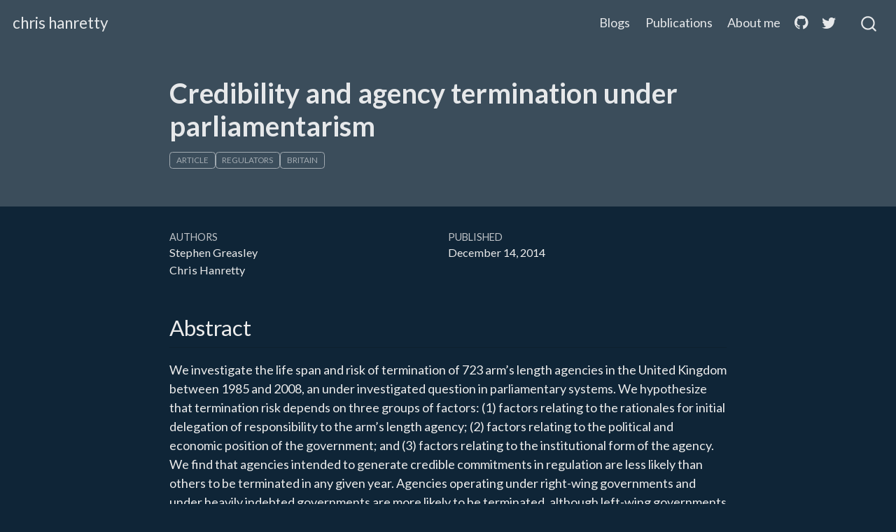

--- FILE ---
content_type: text/html
request_url: http://www.chrishanretty.co.uk/pubs/10.1093_jopart_muu050/index.html
body_size: 12923
content:
<!DOCTYPE html>
<html xmlns="http://www.w3.org/1999/xhtml" lang="en" xml:lang="en"><head>

<meta charset="utf-8">
<meta name="generator" content="quarto-1.1.251">

<meta name="viewport" content="width=device-width, initial-scale=1.0, user-scalable=yes">

<meta name="author" content="Stephen Greasley">
<meta name="author" content="Chris Hanretty">
<meta name="dcterms.date" content="2014-12-14">

<title>chris hanretty - Credibility and agency termination under parliamentarism</title>
<style>
code{white-space: pre-wrap;}
span.smallcaps{font-variant: small-caps;}
div.columns{display: flex; gap: min(4vw, 1.5em);}
div.column{flex: auto; overflow-x: auto;}
div.hanging-indent{margin-left: 1.5em; text-indent: -1.5em;}
ul.task-list{list-style: none;}
ul.task-list li input[type="checkbox"] {
  width: 0.8em;
  margin: 0 0.8em 0.2em -1.6em;
  vertical-align: middle;
}
div.csl-bib-body { }
div.csl-entry {
  clear: both;
}
.hanging div.csl-entry {
  margin-left:2em;
  text-indent:-2em;
}
div.csl-left-margin {
  min-width:2em;
  float:left;
}
div.csl-right-inline {
  margin-left:2em;
  padding-left:1em;
}
div.csl-indent {
  margin-left: 2em;
}
</style>


<script src="../../site_libs/quarto-nav/quarto-nav.js"></script>
<script src="../../site_libs/quarto-nav/headroom.min.js"></script>
<script src="../../site_libs/clipboard/clipboard.min.js"></script>
<script src="../../site_libs/quarto-search/autocomplete.umd.js"></script>
<script src="../../site_libs/quarto-search/fuse.min.js"></script>
<script src="../../site_libs/quarto-search/quarto-search.js"></script>
<meta name="quarto:offset" content="../../">
<link href="../../favicon.svg" rel="icon" type="image/svg+xml">
<script src="../../site_libs/quarto-html/quarto.js"></script>
<script src="../../site_libs/quarto-html/popper.min.js"></script>
<script src="../../site_libs/quarto-html/tippy.umd.min.js"></script>
<script src="../../site_libs/quarto-html/anchor.min.js"></script>
<link href="../../site_libs/quarto-html/tippy.css" rel="stylesheet">
<link href="../../site_libs/quarto-html/quarto-syntax-highlighting-dark.css" rel="stylesheet" id="quarto-text-highlighting-styles">
<script src="../../site_libs/bootstrap/bootstrap.min.js"></script>
<link href="../../site_libs/bootstrap/bootstrap-icons.css" rel="stylesheet">
<link href="../../site_libs/bootstrap/bootstrap.min.css" rel="stylesheet" id="quarto-bootstrap" data-mode="dark">
<script id="quarto-search-options" type="application/json">{
  "location": "navbar",
  "copy-button": false,
  "collapse-after": 3,
  "panel-placement": "end",
  "type": "overlay",
  "limit": 20,
  "language": {
    "search-no-results-text": "No results",
    "search-matching-documents-text": "matching documents",
    "search-copy-link-title": "Copy link to search",
    "search-hide-matches-text": "Hide additional matches",
    "search-more-match-text": "more match in this document",
    "search-more-matches-text": "more matches in this document",
    "search-clear-button-title": "Clear",
    "search-detached-cancel-button-title": "Cancel",
    "search-submit-button-title": "Submit"
  }
}</script>


<link rel="stylesheet" href="../../styles.css">
<meta property="og:title" content="chris hanretty - Credibility and agency termination under parliamentarism">
<meta property="og:description" content="We investigate the life span and risk of termination of 723 arm’s length agencies in the United Kingdom between 1985 and 2008, an under investigated question in parliamentary systems.">
<meta property="og:image" content="image.jpeg">
<meta property="og:site-name" content="Chris Hanretty's site">
<meta property="og:locale" content="en_GB">
<meta name="twitter:title" content="chris hanretty - Credibility and agency termination under parliamentarism">
<meta name="twitter:description" content="We investigate the life span and risk of termination of 723 arm’s length agencies in the United Kingdom between 1985 and 2008, an under investigated question in parliamentary systems.">
<meta name="twitter:image" content="image.jpeg">
<meta name="twitter:creator" content="@chrishanretty">
<meta name="twitter:card" content="summary_large_image">
</head>

<body class="nav-fixed fullcontent">

<div id="quarto-search-results"></div>
  <header id="quarto-header" class="headroom fixed-top">
    <nav class="navbar navbar-expand-lg navbar-dark ">
      <div class="navbar-container container-fluid">
      <div class="navbar-brand-container">
    <a class="navbar-brand" href="../../index.html">
    <span class="navbar-title">chris hanretty</span>
    </a>
  </div>
          <button class="navbar-toggler" type="button" data-bs-toggle="collapse" data-bs-target="#navbarCollapse" aria-controls="navbarCollapse" aria-expanded="false" aria-label="Toggle navigation" onclick="if (window.quartoToggleHeadroom) { window.quartoToggleHeadroom(); }">
  <span class="navbar-toggler-icon"></span>
</button>
          <div class="collapse navbar-collapse" id="navbarCollapse">
            <ul class="navbar-nav navbar-nav-scroll ms-auto">
  <li class="nav-item">
    <a class="nav-link" href="../../">Blogs</a>
  </li>  
  <li class="nav-item">
    <a class="nav-link" href="../../pubs.html">Publications</a>
  </li>  
  <li class="nav-item">
    <a class="nav-link" href="../../about.html">About me</a>
  </li>  
  <li class="nav-item compact">
    <a class="nav-link" href="https://github.com/chrishanretty/"><i class="bi bi-github" role="img">
</i> 
 </a>
  </li>  
  <li class="nav-item compact">
    <a class="nav-link" href="https://twitter.com/chrishanretty"><i class="bi bi-twitter" role="img">
</i> 
 </a>
  </li>  
</ul>
              <div id="quarto-search" class="" title="Search"></div>
          </div> <!-- /navcollapse -->
      </div> <!-- /container-fluid -->
    </nav>
</header>
<!-- content -->
<header id="title-block-header" class="quarto-title-block default page-columns page-full">
  <div class="quarto-title-banner page-columns page-full">
    <div class="quarto-title column-body">
      <h1 class="title">Credibility and agency termination under parliamentarism</h1>
                                <div class="quarto-categories">
                <div class="quarto-category">Article</div>
                <div class="quarto-category">Regulators</div>
                <div class="quarto-category">Britain</div>
              </div>
                  </div>
  </div>
    
  
  <div class="quarto-title-meta">

      <div>
      <div class="quarto-title-meta-heading">Authors</div>
      <div class="quarto-title-meta-contents">
               <p>Stephen Greasley </p>
               <p>Chris Hanretty </p>
            </div>
    </div>
      
      <div>
      <div class="quarto-title-meta-heading">Published</div>
      <div class="quarto-title-meta-contents">
        <p class="date">December 14, 2014</p>
      </div>
    </div>
      
    </div>
    
  
  </header><div id="quarto-content" class="quarto-container page-columns page-rows-contents page-layout-article page-navbar">
<!-- sidebar -->
<!-- margin-sidebar -->
    
<!-- main -->
<main class="content quarto-banner-title-block" id="quarto-document-content">




<section id="abstract" class="level2">
<h2 class="anchored" data-anchor-id="abstract">Abstract</h2>
<p>We investigate the life span and risk of termination of 723 arm’s length agencies in the United Kingdom between 1985 and 2008, an under investigated question in parliamentary systems. We hypothesize that termination risk depends on three groups of factors: (1) factors relating to the rationales for initial delegation of responsibility to the arm’s length agency; (2) factors relating to the political and economic position of the government; and (3) factors relating to the institutional form of the agency. We find that agencies intended to generate credible commitments in regulation are less likely than others to be terminated in any given year. Agencies operating under right-wing governments and under heavily indebted governments are more likely to be terminated, although left-wing governments are more sensitive to the effects of debt. Agencies structured as executive non-departmental public bodies and non-ministerial departments are also longer lived than others. Contrary to expectations about arm’s length agencies in parliamentary systems with single-party government, partisan change does not affect the risk of termination.</p>
</section>
<section id="full-text" class="level2">
<h2 class="anchored" data-anchor-id="full-text">Full-text</h2>
<p>The version of record is open access. You can access it <a href="http://dx.doi.org/10.1093/jopart/muu050">here</a>.</p>
</section>
<section id="replication-data" class="level2">
<h2 class="anchored" data-anchor-id="replication-data">Replication data</h2>
<p>You can find the replication data at the <a href="https://doi.org/10.7910/DVN/HNFYY0">Harvard Dataverse</a></p>
</section>
<section id="citation" class="level2">




</section>

<div id="quarto-appendix" class="default"><section class="quarto-appendix-contents" role="doc-bibliography"><h2 class="anchored quarto-appendix-heading">Citation</h2><div id="refs" class="references csl-bib-body hanging-indent" role="doc-bibliography">
<div id="ref-greasley2015credibility" class="csl-entry" role="doc-biblioentry">
Greasley, Stephen, and Chris Hanretty. 2015. <span>“Credibility and Agency Termination Under Parliamentarism.”</span> <em>Journal of Public Administration Research and Theory</em> 26 (1): 159–73. <a href="http://dx.doi.org/10.1093/jopart/muu050">http://dx.doi.org/10.1093/jopart/muu050</a>.
</div>
</div></section></div></main> <!-- /main -->
<script id="quarto-html-after-body" type="application/javascript">
window.document.addEventListener("DOMContentLoaded", function (event) {
  const toggleBodyColorMode = (bsSheetEl) => {
    const mode = bsSheetEl.getAttribute("data-mode");
    const bodyEl = window.document.querySelector("body");
    if (mode === "dark") {
      bodyEl.classList.add("quarto-dark");
      bodyEl.classList.remove("quarto-light");
    } else {
      bodyEl.classList.add("quarto-light");
      bodyEl.classList.remove("quarto-dark");
    }
  }
  const toggleBodyColorPrimary = () => {
    const bsSheetEl = window.document.querySelector("link#quarto-bootstrap");
    if (bsSheetEl) {
      toggleBodyColorMode(bsSheetEl);
    }
  }
  toggleBodyColorPrimary();  
  const icon = "";
  const anchorJS = new window.AnchorJS();
  anchorJS.options = {
    placement: 'right',
    icon: icon
  };
  anchorJS.add('.anchored');
  const clipboard = new window.ClipboardJS('.code-copy-button', {
    target: function(trigger) {
      return trigger.previousElementSibling;
    }
  });
  clipboard.on('success', function(e) {
    // button target
    const button = e.trigger;
    // don't keep focus
    button.blur();
    // flash "checked"
    button.classList.add('code-copy-button-checked');
    var currentTitle = button.getAttribute("title");
    button.setAttribute("title", "Copied!");
    setTimeout(function() {
      button.setAttribute("title", currentTitle);
      button.classList.remove('code-copy-button-checked');
    }, 1000);
    // clear code selection
    e.clearSelection();
  });
  function tippyHover(el, contentFn) {
    const config = {
      allowHTML: true,
      content: contentFn,
      maxWidth: 500,
      delay: 100,
      arrow: false,
      appendTo: function(el) {
          return el.parentElement;
      },
      interactive: true,
      interactiveBorder: 10,
      theme: 'quarto',
      placement: 'bottom-start'
    };
    window.tippy(el, config); 
  }
  const noterefs = window.document.querySelectorAll('a[role="doc-noteref"]');
  for (var i=0; i<noterefs.length; i++) {
    const ref = noterefs[i];
    tippyHover(ref, function() {
      // use id or data attribute instead here
      let href = ref.getAttribute('data-footnote-href') || ref.getAttribute('href');
      try { href = new URL(href).hash; } catch {}
      const id = href.replace(/^#\/?/, "");
      const note = window.document.getElementById(id);
      return note.innerHTML;
    });
  }
  var bibliorefs = window.document.querySelectorAll('a[role="doc-biblioref"]');
  for (var i=0; i<bibliorefs.length; i++) {
    const ref = bibliorefs[i];
    const cites = ref.parentNode.getAttribute('data-cites').split(' ');
    tippyHover(ref, function() {
      var popup = window.document.createElement('div');
      cites.forEach(function(cite) {
        var citeDiv = window.document.createElement('div');
        citeDiv.classList.add('hanging-indent');
        citeDiv.classList.add('csl-entry');
        var biblioDiv = window.document.getElementById('ref-' + cite);
        if (biblioDiv) {
          citeDiv.innerHTML = biblioDiv.innerHTML;
        }
        popup.appendChild(citeDiv);
      });
      return popup.innerHTML;
    });
  }
});
</script>
</div> <!-- /content -->



</body></html>

--- FILE ---
content_type: text/css
request_url: http://www.chrishanretty.co.uk/site_libs/quarto-html/quarto-syntax-highlighting-dark.css
body_size: 2712
content:
/* quarto syntax highlight colors */
:root {
  --quarto-hl-al-color: #f07178;
  --quarto-hl-an-color: #d4d0ab;
  --quarto-hl-at-color: #00e0e0;
  --quarto-hl-bn-color: #d4d0ab;
  --quarto-hl-bu-color: #abe338;
  --quarto-hl-ch-color: #abe338;
  --quarto-hl-co-color: #f8f8f2;
  --quarto-hl-cv-color: #ffd700;
  --quarto-hl-cn-color: #ffd700;
  --quarto-hl-cf-color: #ffa07a;
  --quarto-hl-dt-color: #ffa07a;
  --quarto-hl-dv-color: #d4d0ab;
  --quarto-hl-do-color: #f8f8f2;
  --quarto-hl-er-color: #f07178;
  --quarto-hl-ex-color: #00e0e0;
  --quarto-hl-fl-color: #d4d0ab;
  --quarto-hl-fu-color: #ffa07a;
  --quarto-hl-im-color: #abe338;
  --quarto-hl-in-color: #d4d0ab;
  --quarto-hl-kw-color: #ffa07a;
  --quarto-hl-op-color: #ffa07a;
  --quarto-hl-ot-color: #00e0e0;
  --quarto-hl-pp-color: #dcc6e0;
  --quarto-hl-re-color: #00e0e0;
  --quarto-hl-sc-color: #abe338;
  --quarto-hl-ss-color: #abe338;
  --quarto-hl-st-color: #abe338;
  --quarto-hl-va-color: #00e0e0;
  --quarto-hl-vs-color: #abe338;
  --quarto-hl-wa-color: #dcc6e0;
}

/* other quarto variables */
:root {
  --quarto-font-monospace: SFMono-Regular, Menlo, Monaco, Consolas, "Liberation Mono", "Courier New", monospace;
}

code span.al {
  font-weight: bold;
  color: #f07178;
}

code span.an {
  color: #d4d0ab;
}

code span.at {
  color: #00e0e0;
}

code span.bn {
  color: #d4d0ab;
}

code span.bu {
  color: #abe338;
}

code span.ch {
  color: #abe338;
}

code span.co {
  font-style: italic;
  color: #f8f8f2;
}

code span.cv {
  color: #ffd700;
}

code span.cn {
  color: #ffd700;
}

code span.cf {
  font-weight: bold;
  color: #ffa07a;
}

code span.dt {
  color: #ffa07a;
}

code span.dv {
  color: #d4d0ab;
}

code span.do {
  color: #f8f8f2;
}

code span.er {
  color: #f07178;
  text-decoration: underline;
}

code span.ex {
  font-weight: bold;
  color: #00e0e0;
}

code span.fl {
  color: #d4d0ab;
}

code span.fu {
  color: #ffa07a;
}

code span.im {
  color: #abe338;
}

code span.in {
  color: #d4d0ab;
}

code span.kw {
  font-weight: bold;
  color: #ffa07a;
}

pre > code.sourceCode > span {
  color: #f8f8f2;
}

code span {
  color: #f8f8f2;
}

code.sourceCode > span {
  color: #f8f8f2;
}

div.sourceCode,
div.sourceCode pre.sourceCode {
  color: #f8f8f2;
}

code span.op {
  color: #ffa07a;
}

code span.ot {
  color: #00e0e0;
}

code span.pp {
  color: #dcc6e0;
}

code span.re {
  color: #00e0e0;
}

code span.sc {
  color: #abe338;
}

code span.ss {
  color: #abe338;
}

code span.st {
  color: #abe338;
}

code span.va {
  color: #00e0e0;
}

code span.vs {
  color: #abe338;
}

code span.wa {
  color: #dcc6e0;
}

.prevent-inlining {
  content: "</";
}

/*# sourceMappingURL=935a306eefa94366c21e1a970dddb765.css.map */
